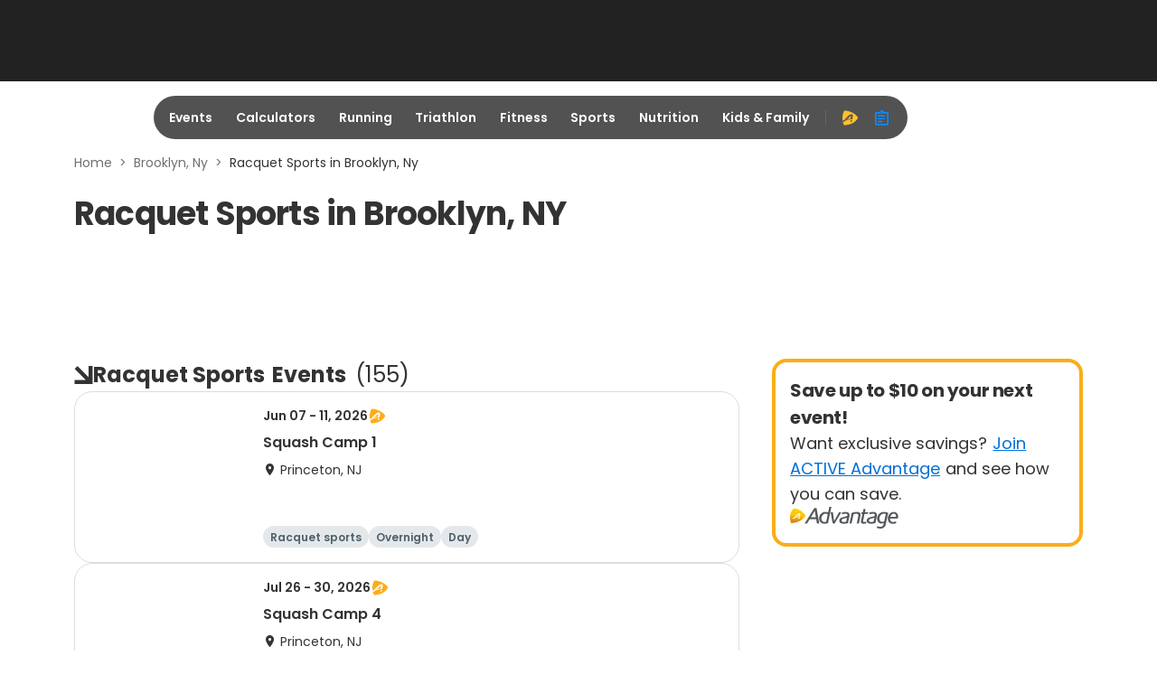

--- FILE ---
content_type: application/javascript; charset=utf-8
request_url: https://fundingchoicesmessages.google.com/f/AGSKWxUpmBW8NHU4v_LRnzXDZn7HOE-jh6LWhC-TT90W0LsjEf5bn_6nt6u2zxFMpwnO8K9FsFmdUfMMr7j_42foNMghiZGHhk8vNbArUWFdbz-1Ksg94nSTITaTDWoMEZMqCV__OECjpQvXY1M8wQ6nSlUfVnuHlcV24787d9wvSYf6419SmyYqOT2Tfr22/__adchoice./ad_iframe__webad_/ads/inline._100x480_
body_size: -1290
content:
window['70f57d88-fec0-41f9-aba6-e148bc17e3b8'] = true;

--- FILE ---
content_type: application/javascript; charset=utf-8
request_url: https://fundingchoicesmessages.google.com/f/AGSKWxXcK-6DLvsuD_oymlMPJaFQj33s2mJNTBJsb_aLWoeL0htruLiDby69Oz9rfsNYD62I0a3kQ7AWjYo_RHNC7WOw4QAXO6ESC7mNSJvXHgiNNMVdMb3l1VbicMTey2qgXXrUOwNWUg==?fccs=W251bGwsbnVsbCxudWxsLG51bGwsbnVsbCxudWxsLFsxNzY4OTY0MTYwLDM4NTAwMDAwMF0sbnVsbCxudWxsLG51bGwsW251bGwsWzcsNiwxMF0sbnVsbCxudWxsLG51bGwsbnVsbCxudWxsLG51bGwsbnVsbCxudWxsLG51bGwsMV0sImh0dHBzOi8vd3d3LmFjdGl2ZS5jb20vYnJvb2tseW4tbnkvcmFjcXVldC1zcG9ydHMiLG51bGwsW1s4LCI5b0VCUi01bXFxbyJdLFs5LCJlbi1VUyJdLFsxNiwiWzEsMSwxXSJdLFsxOSwiMiJdLFsyNCwiIl0sWzI5LCJmYWxzZSJdXV0
body_size: 135
content:
if (typeof __googlefc.fcKernelManager.run === 'function') {"use strict";this.default_ContributorServingResponseClientJs=this.default_ContributorServingResponseClientJs||{};(function(_){var window=this;
try{
var qp=function(a){this.A=_.t(a)};_.u(qp,_.J);var rp=function(a){this.A=_.t(a)};_.u(rp,_.J);rp.prototype.getWhitelistStatus=function(){return _.F(this,2)};var sp=function(a){this.A=_.t(a)};_.u(sp,_.J);var tp=_.ed(sp),up=function(a,b,c){this.B=a;this.j=_.A(b,qp,1);this.l=_.A(b,_.Pk,3);this.F=_.A(b,rp,4);a=this.B.location.hostname;this.D=_.Fg(this.j,2)&&_.O(this.j,2)!==""?_.O(this.j,2):a;a=new _.Qg(_.Qk(this.l));this.C=new _.dh(_.q.document,this.D,a);this.console=null;this.o=new _.mp(this.B,c,a)};
up.prototype.run=function(){if(_.O(this.j,3)){var a=this.C,b=_.O(this.j,3),c=_.fh(a),d=new _.Wg;b=_.hg(d,1,b);c=_.C(c,1,b);_.jh(a,c)}else _.gh(this.C,"FCNEC");_.op(this.o,_.A(this.l,_.De,1),this.l.getDefaultConsentRevocationText(),this.l.getDefaultConsentRevocationCloseText(),this.l.getDefaultConsentRevocationAttestationText(),this.D);_.pp(this.o,_.F(this.F,1),this.F.getWhitelistStatus());var e;a=(e=this.B.googlefc)==null?void 0:e.__executeManualDeployment;a!==void 0&&typeof a==="function"&&_.To(this.o.G,
"manualDeploymentApi")};var vp=function(){};vp.prototype.run=function(a,b,c){var d;return _.v(function(e){d=tp(b);(new up(a,d,c)).run();return e.return({})})};_.Tk(7,new vp);
}catch(e){_._DumpException(e)}
}).call(this,this.default_ContributorServingResponseClientJs);
// Google Inc.

//# sourceURL=/_/mss/boq-content-ads-contributor/_/js/k=boq-content-ads-contributor.ContributorServingResponseClientJs.en_US.9oEBR-5mqqo.es5.O/d=1/exm=ad_blocking_detection_executable,kernel_loader,loader_js_executable,web_iab_us_states_signal_executable/ed=1/rs=AJlcJMwtVrnwsvCgvFVyuqXAo8GMo9641A/m=cookie_refresh_executable
__googlefc.fcKernelManager.run('\x5b\x5b\x5b7,\x22\x5b\x5bnull,\\\x22active.com\\\x22,\\\x22AKsRol_aZeALexpMW1ayYUIfvooq7sDrZck953WXCrW2Opl2GOWm1MimPde8NaphyzB6_DnuZpMQy7hhotXSMuqGdy9kyHPSzDaj6f_5-1X_wSh5WnOw27rUzeWZQuTbXENtQ95g5rUiPbnpHDtKpFjga0pWRkHrUw\\\\u003d\\\\u003d\\\x22\x5d,null,\x5b\x5bnull,null,null,\\\x22https:\/\/fundingchoicesmessages.google.com\/f\/AGSKWxV6Hq3ywLXHhtNRcXukl7wrxlofwkAt58wiDTZO-eTe8BzPj6pnDjuS3b4QGSPF_nf88ZxNj4OCf7FGImUFv54ob0cCa3UCPIbQKUKZnWSpS8qYgZxbk5LX4BmBb5jGt7qAAxw2Ig\\\\u003d\\\\u003d\\\x22\x5d,null,null,\x5bnull,null,null,\\\x22https:\/\/fundingchoicesmessages.google.com\/el\/AGSKWxWzseYvieTZblOAp-xvTk1M6uZs2h_6xA3sJkrMgo9kkfIIU2J5GRFz86To2baWguSC_6UT1cB0XpK3ChrimdTWiJTKOd6kyhTSI11d_oTrkroTuZpfP3AUicvmxjLRJ8T1lJN_fg\\\\u003d\\\\u003d\\\x22\x5d,null,\x5bnull,\x5b7,6,10\x5d,null,null,null,null,null,null,null,null,null,1\x5d\x5d,\x5b3,1\x5d\x5d\x22\x5d\x5d,\x5bnull,null,null,\x22https:\/\/fundingchoicesmessages.google.com\/f\/AGSKWxWC_e2I4k5gHSt_4DpKSzqpAxqa1n6GkYiX9DDlL4uUe6hMSFU-OnuWcPvNg_K6i5Ebi3-5e07bEt-szlS0L6n7ap3aqNBpkZzWErZH3pkjzYuxWXdcw-6Zgs1Pb3WGF1HLVd6Bqw\\u003d\\u003d\x22\x5d\x5d');}